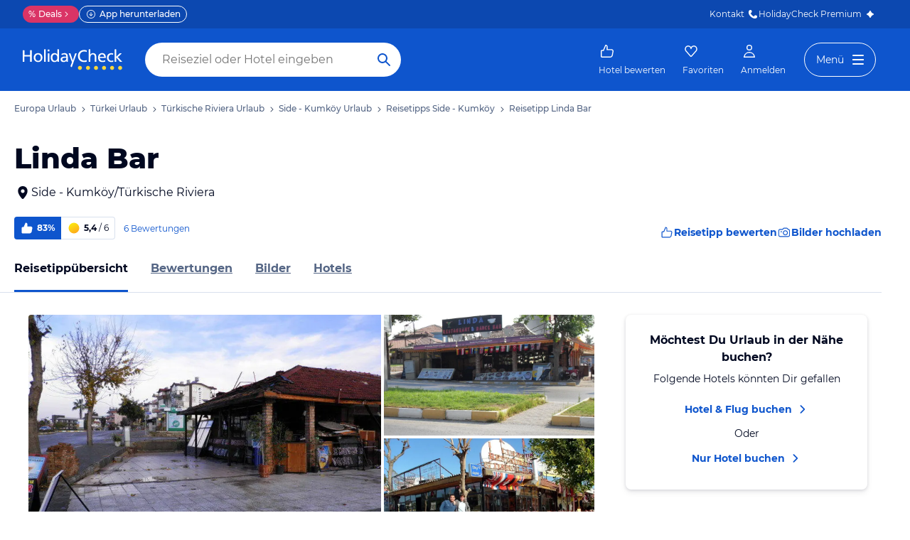

--- FILE ---
content_type: application/javascript
request_url: https://www.holidaycheck.de/public/assets/dist/poi-index.98a9303599aad170ab1b.js
body_size: 10989
content:
"use strict";(self.__LOADABLE_LOADED_CHUNKS__=self.__LOADABLE_LOADED_CHUNKS__||[]).push([[4210],{79985:(e,t,r)=>{r.d(t,{A:()=>o});var n=r(96540),i=["title","titleId"];function l(){return l=Object.assign?Object.assign.bind():function(e){for(var t=1;t<arguments.length;t++){var r=arguments[t];for(var n in r)({}).hasOwnProperty.call(r,n)&&(e[n]=r[n])}return e},l.apply(null,arguments)}const o=function(e){var t=e.title,r=e.titleId,o=function(e,t){if(null==e)return{};var r,n,i=function(e,t){if(null==e)return{};var r={};for(var n in e)if({}.hasOwnProperty.call(e,n)){if(-1!==t.indexOf(n))continue;r[n]=e[n]}return r}(e,t);if(Object.getOwnPropertySymbols){var l=Object.getOwnPropertySymbols(e);for(n=0;n<l.length;n++)r=l[n],-1===t.indexOf(r)&&{}.propertyIsEnumerable.call(e,r)&&(i[r]=e[r])}return i}(e,i);return n.createElement("svg",l({width:24,height:24,viewBox:"0 0 24 24",fill:"currentcolor",xmlns:"http://www.w3.org/2000/svg",focusable:"false","aria-labelledby":r},o),t?n.createElement("title",{id:r},t):null,n.createElement("path",{fillRule:"evenodd",clipRule:"evenodd",d:"M5.29289 8.29289C4.90237 8.68342 4.90237 9.31658 5.29289 9.70711L11.2929 15.7071C11.6834 16.0976 12.3166 16.0976 12.7071 15.7071L18.7071 9.70711C19.0976 9.31658 19.0976 8.68342 18.7071 8.29289C18.3166 7.90237 17.6834 7.90237 17.2929 8.29289L12 13.5858L6.70711 8.29289C6.31658 7.90237 5.68342 7.90237 5.29289 8.29289Z",fill:"currentColor"}))}},49212:(e,t,r)=>{r.d(t,{A:()=>o});var n=r(96540),i=["title","titleId"];function l(){return l=Object.assign?Object.assign.bind():function(e){for(var t=1;t<arguments.length;t++){var r=arguments[t];for(var n in r)({}).hasOwnProperty.call(r,n)&&(e[n]=r[n])}return e},l.apply(null,arguments)}const o=function(e){var t=e.title,r=e.titleId,o=function(e,t){if(null==e)return{};var r,n,i=function(e,t){if(null==e)return{};var r={};for(var n in e)if({}.hasOwnProperty.call(e,n)){if(-1!==t.indexOf(n))continue;r[n]=e[n]}return r}(e,t);if(Object.getOwnPropertySymbols){var l=Object.getOwnPropertySymbols(e);for(n=0;n<l.length;n++)r=l[n],-1===t.indexOf(r)&&{}.propertyIsEnumerable.call(e,r)&&(i[r]=e[r])}return i}(e,i);return n.createElement("svg",l({width:24,height:24,viewBox:"0 0 24 24",fill:"currentcolor",xmlns:"http://www.w3.org/2000/svg",focusable:"false","aria-labelledby":r},o),t?n.createElement("title",{id:r},t):null,n.createElement("path",{d:"M5 6.2a.7.7 0 1 0-1.4 0v10.6a.7.7 0 1 0 1.4 0V6.2ZM18.4 9.5a2 2 0 0 1 2 2v5.3a.7.7 0 1 1-1.4 0v-1.9H7.1a.7.7 0 1 1 0-1.4H19v-1.6a1 1 0 0 0-1-1H7.1a.7.7 0 1 1 0-1.4h11.3Z",fill:"currentColor"}))}},83893:(e,t,r)=>{r.d(t,{A:()=>o});var n=r(96540),i=["title","titleId"];function l(){return l=Object.assign?Object.assign.bind():function(e){for(var t=1;t<arguments.length;t++){var r=arguments[t];for(var n in r)({}).hasOwnProperty.call(r,n)&&(e[n]=r[n])}return e},l.apply(null,arguments)}const o=function(e){var t=e.title,r=e.titleId,o=function(e,t){if(null==e)return{};var r,n,i=function(e,t){if(null==e)return{};var r={};for(var n in e)if({}.hasOwnProperty.call(e,n)){if(-1!==t.indexOf(n))continue;r[n]=e[n]}return r}(e,t);if(Object.getOwnPropertySymbols){var l=Object.getOwnPropertySymbols(e);for(n=0;n<l.length;n++)r=l[n],-1===t.indexOf(r)&&{}.propertyIsEnumerable.call(e,r)&&(i[r]=e[r])}return i}(e,i);return n.createElement("svg",l({xmlns:"http://www.w3.org/2000/svg",width:24,height:24,fill:"currentcolor",viewBox:"0 0 24 24",focusable:"false","aria-labelledby":r},o),t?n.createElement("title",{id:r},t):null,n.createElement("path",{fill:"#8494B2",d:"M20.0996 12c0-4.1974-3.4022-7.5996-7.5996-7.5996S4.9004 7.8026 4.9004 12s3.4022 7.5996 7.5996 7.5996V21c-4.9706 0-9-4.0294-9-9s4.0294-9 9-9 9 4.0294 9 9-4.0294 9-9 9v-1.4004c4.1974 0 7.5996-3.4022 7.5996-7.5996Z"}))}},88862:(e,t,r)=>{r.d(t,{A:()=>o});var n=r(96540),i=["title","titleId"];function l(){return l=Object.assign?Object.assign.bind():function(e){for(var t=1;t<arguments.length;t++){var r=arguments[t];for(var n in r)({}).hasOwnProperty.call(r,n)&&(e[n]=r[n])}return e},l.apply(null,arguments)}const o=function(e){var t=e.title,r=e.titleId,o=function(e,t){if(null==e)return{};var r,n,i=function(e,t){if(null==e)return{};var r={};for(var n in e)if({}.hasOwnProperty.call(e,n)){if(-1!==t.indexOf(n))continue;r[n]=e[n]}return r}(e,t);if(Object.getOwnPropertySymbols){var l=Object.getOwnPropertySymbols(e);for(n=0;n<l.length;n++)r=l[n],-1===t.indexOf(r)&&{}.propertyIsEnumerable.call(e,r)&&(i[r]=e[r])}return i}(e,i);return n.createElement("svg",l({xmlns:"http://www.w3.org/2000/svg",width:24,height:24,fill:"currentcolor",viewBox:"0 0 24 24",focusable:"false","aria-labelledby":r},o),t?n.createElement("title",{id:r},t):null,n.createElement("path",{fill:"url(#brand-sun-half-full-gradient-a)",d:"M12 21c-4.9706 0-9-4.0294-9-9s4.0294-9 9-9v18Z"}),n.createElement("path",{fill:"url(#brand-sun-half-full-gradient-b)",d:"M12 21c-4.9706 0-9-4.0294-9-9s4.0294-9 9-9v18Z"}),n.createElement("path",{fill:"#8494B2",d:"M12 3c4.9706 0 9 4.0294 9 9s-4.0294 9-9 9v-1.4004c4.1974 0 7.5996-3.4022 7.5996-7.5996S16.1974 4.4004 12 4.4004V3Z"}),n.createElement("defs",null,n.createElement("linearGradient",{id:"brand-sun-half-full-gradient-a",x1:8.5892,x2:16.0465,y1:4.3477,y2:19.4358,gradientUnits:"userSpaceOnUse"},n.createElement("stop",{stopColor:"#FCE70F"}),n.createElement("stop",{offset:1,stopColor:"#FEAC1B"})),n.createElement("linearGradient",{id:"brand-sun-half-full-gradient-b",x1:5.5998,x2:14.9861,y1:4.3399,y2:13.8354,gradientUnits:"userSpaceOnUse"},n.createElement("stop",{stopColor:"#FCE70F"}),n.createElement("stop",{offset:1,stopColor:"#FEAC1B"}))))}},37009:(e,t,r)=>{r.d(t,{A:()=>o});var n=r(96540),i=["title","titleId"];function l(){return l=Object.assign?Object.assign.bind():function(e){for(var t=1;t<arguments.length;t++){var r=arguments[t];for(var n in r)({}).hasOwnProperty.call(r,n)&&(e[n]=r[n])}return e},l.apply(null,arguments)}const o=function(e){var t=e.title,r=e.titleId,o=function(e,t){if(null==e)return{};var r,n,i=function(e,t){if(null==e)return{};var r={};for(var n in e)if({}.hasOwnProperty.call(e,n)){if(-1!==t.indexOf(n))continue;r[n]=e[n]}return r}(e,t);if(Object.getOwnPropertySymbols){var l=Object.getOwnPropertySymbols(e);for(n=0;n<l.length;n++)r=l[n],-1===t.indexOf(r)&&{}.propertyIsEnumerable.call(e,r)&&(i[r]=e[r])}return i}(e,i);return n.createElement("svg",l({width:24,height:24,viewBox:"0 0 24 24",fill:"currentcolor",xmlns:"http://www.w3.org/2000/svg",focusable:"false","aria-labelledby":r},o),t?n.createElement("title",{id:r},t):null,n.createElement("path",{d:"M16 4.99705V3.70729C16 3.31666 16.3167 3 16.7073 3C17.0979 3 17.4146 3.31666 17.4146 3.70729V4.99705H16Z",fill:"currentColor"}),n.createElement("path",{d:"M8 14C7.44772 14 7 13.5523 7 13C7 12.4477 7.44772 12 8 12C8.55228 12 9 12.4477 9 13C9 13.5523 8.55228 14 8 14Z",fill:"currentColor"}),n.createElement("path",{d:"M8 18C7.44772 18 7 17.5523 7 17C7 16.4477 7.44772 16 8 16C8.55228 16 9 16.4477 9 17C9 17.5523 8.55228 18 8 18Z",fill:"currentColor"}),n.createElement("path",{d:"M11 17C11 17.5523 11.4477 18 12 18C12.5523 18 13 17.5523 13 17C13 16.4477 12.5523 16 12 16C11.4477 16 11 16.4477 11 17Z",fill:"currentColor"}),n.createElement("path",{d:"M16 18C15.4477 18 15 17.5523 15 17C15 16.4477 15.4477 16 16 16C16.5523 16 17 16.4477 17 17C17 17.5523 16.5523 18 16 18Z",fill:"currentColor"}),n.createElement("path",{d:"M15 13C15 13.5523 15.4477 14 16 14C16.5523 14 17 13.5523 17 13C17 12.4477 16.5523 12 16 12C15.4477 12 15 12.4477 15 13Z",fill:"currentColor"}),n.createElement("path",{d:"M11 13C11 13.5523 11.4477 14 12 14C12.5523 14 13 13.5523 13 13C13 12.4477 12.5523 12 12 12C11.4477 12 11 12.4477 11 13Z",fill:"currentColor"}),n.createElement("path",{fillRule:"evenodd",clipRule:"evenodd",d:"M17.4146 5H19C20.1046 5 21 5.89543 21 7V19C21 20.1046 20.1046 21 19 21H5C3.89543 21 3 20.1046 3 19V7C3 5.89543 3.89543 5 5 5H7V6.70456C7 7.09518 7.31666 7.41185 7.70729 7.41185C8.09792 7.41185 8.41458 7.09518 8.41458 6.70456L8.41455 5H16L16 6.70456C16 7.09518 16.3167 7.41185 16.7073 7.41185C17.0979 7.41185 17.4146 7.09518 17.4146 6.70456V5ZM4.4 19V10H19.6V19C19.6 19.3314 19.3314 19.6 19 19.6H5C4.66863 19.6 4.4 19.3314 4.4 19Z",fill:"currentColor"}),n.createElement("path",{d:"M7 4.99705H8.41458V3.70729C8.41458 3.31666 8.09792 3 7.70729 3C7.31666 3 7 3.31666 7 3.70729V4.99705Z",fill:"currentColor"}))}},91707:(e,t,r)=>{r.d(t,{A:()=>o});var n=r(96540),i=["title","titleId"];function l(){return l=Object.assign?Object.assign.bind():function(e){for(var t=1;t<arguments.length;t++){var r=arguments[t];for(var n in r)({}).hasOwnProperty.call(r,n)&&(e[n]=r[n])}return e},l.apply(null,arguments)}const o=function(e){var t=e.title,r=e.titleId,o=function(e,t){if(null==e)return{};var r,n,i=function(e,t){if(null==e)return{};var r={};for(var n in e)if({}.hasOwnProperty.call(e,n)){if(-1!==t.indexOf(n))continue;r[n]=e[n]}return r}(e,t);if(Object.getOwnPropertySymbols){var l=Object.getOwnPropertySymbols(e);for(n=0;n<l.length;n++)r=l[n],-1===t.indexOf(r)&&{}.propertyIsEnumerable.call(e,r)&&(i[r]=e[r])}return i}(e,i);return n.createElement("svg",l({xmlns:"http://www.w3.org/2000/svg",width:24,height:24,fill:"currentcolor",viewBox:"0 0 24 24",focusable:"false","aria-labelledby":r},o),t?n.createElement("title",{id:r},t):null,n.createElement("circle",{cx:12,cy:12,r:12,fill:"url(#club-gradient)"}),n.createElement("path",{fill:"#fff",d:"M5.14 13c0-4.61 3.43-7.86 8.3-7.86 2.51 0 4.57.94 5.53 2.63l-3.19 2.5a2.87 2.87 0 0 0-2.63-1.55c-2.08 0-3.54 1.65-3.54 4 0 1.54 1.07 2.57 2.7 2.57 1.03 0 2.03-.43 2.93-1.52l2.6 2.5c-1.59 1.94-3.54 2.6-5.96 2.6-4.08 0-6.74-2.38-6.74-5.87Z"}),n.createElement("defs",null,n.createElement("linearGradient",{id:"club-gradient",x1:0,x2:24,y1:12,y2:12,gradientUnits:"userSpaceOnUse"},n.createElement("stop",{stopColor:"#FC8281"}),n.createElement("stop",{offset:.5,stopColor:"#E179D3"}),n.createElement("stop",{offset:1,stopColor:"#5C2A86"}))))}},30773:(e,t,r)=>{r.d(t,{A:()=>o});var n=r(96540),i=["title","titleId"];function l(){return l=Object.assign?Object.assign.bind():function(e){for(var t=1;t<arguments.length;t++){var r=arguments[t];for(var n in r)({}).hasOwnProperty.call(r,n)&&(e[n]=r[n])}return e},l.apply(null,arguments)}const o=function(e){var t=e.title,r=e.titleId,o=function(e,t){if(null==e)return{};var r,n,i=function(e,t){if(null==e)return{};var r={};for(var n in e)if({}.hasOwnProperty.call(e,n)){if(-1!==t.indexOf(n))continue;r[n]=e[n]}return r}(e,t);if(Object.getOwnPropertySymbols){var l=Object.getOwnPropertySymbols(e);for(n=0;n<l.length;n++)r=l[n],-1===t.indexOf(r)&&{}.propertyIsEnumerable.call(e,r)&&(i[r]=e[r])}return i}(e,i);return n.createElement("svg",l({width:24,height:24,viewBox:"0 0 24 24",fill:"currentcolor",xmlns:"http://www.w3.org/2000/svg",focusable:"false","aria-labelledby":r},o),t?n.createElement("title",{id:r},t):null,n.createElement("path",{fillRule:"evenodd",clipRule:"evenodd",d:"M12 13.4a.6.6 0 0 1 .6.6v7a.6.6 0 1 1-1.2 0v-7a.6.6 0 0 1 .6-.6Z",fill:"currentColor"}),n.createElement("path",{fillRule:"evenodd",clipRule:"evenodd",d:"M8.4 21a.6.6 0 0 1 .6-.6h6.652a.6.6 0 0 1 0 1.2H9a.6.6 0 0 1-.6-.6ZM3.4 4a.6.6 0 0 1 .6-.6h2.42a.972.972 0 0 1 .729.331l2.476 2.83a.6.6 0 1 1-.903.79L6.314 4.6H4a.6.6 0 0 1-.6-.6ZM17.99 3.429a3.187 3.187 0 0 1 1.334 6.213.6.6 0 0 1-.344-1.15 1.987 1.987 0 1 0-2.363-2.756.6.6 0 1 1-1.084-.515 3.187 3.187 0 0 1 2.457-1.792Z",fill:"currentColor"}),n.createElement("path",{fillRule:"evenodd",clipRule:"evenodd",d:"M12 14.6a.6.6 0 0 1-.456-.21l-6-7A.6.6 0 0 1 6 6.4h12a.6.6 0 0 1 .456.99l-6 7a.6.6 0 0 1-.456.21Zm0-1.522L16.695 7.6h-9.39L12 13.078Z",fill:"currentColor"}))}},92211:(e,t,r)=>{r.d(t,{A:()=>o});var n=r(96540),i=["title","titleId"];function l(){return l=Object.assign?Object.assign.bind():function(e){for(var t=1;t<arguments.length;t++){var r=arguments[t];for(var n in r)({}).hasOwnProperty.call(r,n)&&(e[n]=r[n])}return e},l.apply(null,arguments)}const o=function(e){var t=e.title,r=e.titleId,o=function(e,t){if(null==e)return{};var r,n,i=function(e,t){if(null==e)return{};var r={};for(var n in e)if({}.hasOwnProperty.call(e,n)){if(-1!==t.indexOf(n))continue;r[n]=e[n]}return r}(e,t);if(Object.getOwnPropertySymbols){var l=Object.getOwnPropertySymbols(e);for(n=0;n<l.length;n++)r=l[n],-1===t.indexOf(r)&&{}.propertyIsEnumerable.call(e,r)&&(i[r]=e[r])}return i}(e,i);return n.createElement("svg",l({width:24,height:24,viewBox:"0 0 24 24",fill:"currentcolor",xmlns:"http://www.w3.org/2000/svg",focusable:"false","aria-labelledby":r},o),t?n.createElement("title",{id:r},t):null,n.createElement("path",{fillRule:"evenodd",clipRule:"evenodd",d:"M6.4 4.7a.7.7 0 1 0-1.4 0v15.084a.7.7 0 1 0 1.4 0v-3.737h11.61a1.7 1.7 0 0 0 1.7-1.7V7.474a1.7 1.7 0 0 0-1.7-1.7H6.4V4.7Zm0 2.474v7.473h11.61a.3.3 0 0 0 .3-.3V7.474a.3.3 0 0 0-.3-.3H6.4Z",fill:"currentColor"}))}},75976:(e,t,r)=>{r.d(t,{A:()=>o});var n=r(96540),i=["title","titleId"];function l(){return l=Object.assign?Object.assign.bind():function(e){for(var t=1;t<arguments.length;t++){var r=arguments[t];for(var n in r)({}).hasOwnProperty.call(r,n)&&(e[n]=r[n])}return e},l.apply(null,arguments)}const o=function(e){var t=e.title,r=e.titleId,o=function(e,t){if(null==e)return{};var r,n,i=function(e,t){if(null==e)return{};var r={};for(var n in e)if({}.hasOwnProperty.call(e,n)){if(-1!==t.indexOf(n))continue;r[n]=e[n]}return r}(e,t);if(Object.getOwnPropertySymbols){var l=Object.getOwnPropertySymbols(e);for(n=0;n<l.length;n++)r=l[n],-1===t.indexOf(r)&&{}.propertyIsEnumerable.call(e,r)&&(i[r]=e[r])}return i}(e,i);return n.createElement("svg",l({width:24,height:24,viewBox:"0 0 24 24",fill:"currentcolor",xmlns:"http://www.w3.org/2000/svg",focusable:"false","aria-labelledby":r},o),t?n.createElement("title",{id:r},t):null,n.createElement("path",{fillRule:"evenodd",clipRule:"evenodd",d:"M6.4 6.4V9.6H9.6V6.4H6.4ZM6 5C5.44772 5 5 5.44772 5 6V10C5 10.5523 5.44772 11 6 11H10C10.5523 11 11 10.5523 11 10V6C11 5.44772 10.5523 5 10 5H6Z",fill:"currentColor"}),n.createElement("path",{fillRule:"evenodd",clipRule:"evenodd",d:"M6.4 14.4V17.6H9.6V14.4H6.4ZM6 13C5.44772 13 5 13.4477 5 14V18C5 18.5523 5.44772 19 6 19H10C10.5523 19 11 18.5523 11 18V14C11 13.4477 10.5523 13 10 13H6Z",fill:"currentColor"}),n.createElement("path",{fillRule:"evenodd",clipRule:"evenodd",d:"M14.4 6.4V9.6H17.6V6.4H14.4ZM14 5C13.4477 5 13 5.44772 13 6V10C13 10.5523 13.4477 11 14 11H18C18.5523 11 19 10.5523 19 10V6C19 5.44772 18.5523 5 18 5H14Z",fill:"currentColor"}),n.createElement("path",{fillRule:"evenodd",clipRule:"evenodd",d:"M14.4 14.4V17.6H17.6V14.4H14.4ZM14 13C13.4477 13 13 13.4477 13 14V18C13 18.5523 13.4477 19 14 19H18C18.5523 19 19 18.5523 19 18V14C19 13.4477 18.5523 13 18 13H14Z",fill:"currentColor"}))}},37112:(e,t,r)=>{r.d(t,{A:()=>o});var n=r(96540),i=["title","titleId"];function l(){return l=Object.assign?Object.assign.bind():function(e){for(var t=1;t<arguments.length;t++){var r=arguments[t];for(var n in r)({}).hasOwnProperty.call(r,n)&&(e[n]=r[n])}return e},l.apply(null,arguments)}const o=function(e){var t=e.title,r=e.titleId,o=function(e,t){if(null==e)return{};var r,n,i=function(e,t){if(null==e)return{};var r={};for(var n in e)if({}.hasOwnProperty.call(e,n)){if(-1!==t.indexOf(n))continue;r[n]=e[n]}return r}(e,t);if(Object.getOwnPropertySymbols){var l=Object.getOwnPropertySymbols(e);for(n=0;n<l.length;n++)r=l[n],-1===t.indexOf(r)&&{}.propertyIsEnumerable.call(e,r)&&(i[r]=e[r])}return i}(e,i);return n.createElement("svg",l({width:24,height:24,viewBox:"0 0 24 24",fill:"currentcolor",xmlns:"http://www.w3.org/2000/svg",focusable:"false","aria-labelledby":r},o),t?n.createElement("title",{id:r},t):null,n.createElement("path",{fillRule:"evenodd",clipRule:"evenodd",d:"M20.7 5.47055L22.5477 9.00319C22.9066 9.897 22.6159 10.9828 21.8374 11.4676C21.5941 11.6191 21.3188 11.7 21.0366 11.7H20.7V21.7H3.3V11.7H2.9632C2.00668 11.7 1.3 10.8199 1.3 9.80045C1.3 9.5257 1.3516 9.25347 1.48172 8.93898L3.3 5.47058V4C3.3 3.06112 4.06112 2.3 5 2.3H19C19.9389 2.3 20.7 3.06112 20.7 4V5.47055ZM19.3 5.3V4C19.3 3.83432 19.1657 3.7 19 3.7H5C4.83431 3.7 4.7 3.83432 4.7 4V5.3H19.3ZM14.0995 6.7H16.1695L17.8867 10.3H14.737L14.0995 6.7ZM17.7206 6.7L19.4378 10.3H21.0366C21.0535 10.3 21.0731 10.2942 21.0973 10.2791C21.2703 10.1714 21.3655 9.81609 21.2781 9.58898L19.7638 6.7H17.7206ZM10.4013 10.3L11.1077 6.7H12.6777L13.3152 10.3H10.4013ZM9.68101 6.7H7.54532L6.07427 10.3H8.97455L9.68101 6.7ZM4.23573 6.7H6.03295L4.56189 10.3H2.9632C2.8558 10.3 2.7 10.106 2.7 9.80045C2.7 9.70275 2.71803 9.60764 2.75129 9.52479L4.23573 6.7ZM4.7 11.7V20.3H12.3V15.7C12.3 14.9268 12.9268 14.3 13.7 14.3H16.3C17.0732 14.3 17.7 14.9268 17.7 15.7V20.3H19.3V11.7H4.7ZM16.3 15.7V20.3H13.7V15.7H16.3ZM7.7 13.3654H9.3C10.018 13.3654 10.6 13.9474 10.6 14.6654V16.2654C10.6 16.9834 10.018 17.5654 9.3 17.5654H7.7C6.98203 17.5654 6.4 16.9834 6.4 16.2654V14.6654C6.4 13.9474 6.98203 13.3654 7.7 13.3654ZM7.6 14.6654C7.6 14.6102 7.64477 14.5654 7.7 14.5654H9.3C9.35523 14.5654 9.4 14.6102 9.4 14.6654V16.2654C9.4 16.3206 9.35523 16.3654 9.3 16.3654H7.7C7.64477 16.3654 7.6 16.3206 7.6 16.2654V14.6654Z",fill:"currentColor"}))}},53167:(e,t,r)=>{r.d(t,{A:()=>o});var n=r(96540),i=["title","titleId"];function l(){return l=Object.assign?Object.assign.bind():function(e){for(var t=1;t<arguments.length;t++){var r=arguments[t];for(var n in r)({}).hasOwnProperty.call(r,n)&&(e[n]=r[n])}return e},l.apply(null,arguments)}const o=function(e){var t=e.title,r=e.titleId,o=function(e,t){if(null==e)return{};var r,n,i=function(e,t){if(null==e)return{};var r={};for(var n in e)if({}.hasOwnProperty.call(e,n)){if(-1!==t.indexOf(n))continue;r[n]=e[n]}return r}(e,t);if(Object.getOwnPropertySymbols){var l=Object.getOwnPropertySymbols(e);for(n=0;n<l.length;n++)r=l[n],-1===t.indexOf(r)&&{}.propertyIsEnumerable.call(e,r)&&(i[r]=e[r])}return i}(e,i);return n.createElement("svg",l({width:24,height:24,viewBox:"0 0 24 24",fill:"currentcolor",xmlns:"http://www.w3.org/2000/svg",focusable:"false","aria-labelledby":r},o),t?n.createElement("title",{id:r},t):null,n.createElement("path",{fillRule:"evenodd",clipRule:"evenodd",d:"M9.21305 2.07405C9.55884 2.24695 9.69899 2.66742 9.5261 3.0132L7.0461 7.9732C6.87321 8.31899 6.45274 8.45914 6.10695 8.28625C5.76117 8.11336 5.62101 7.69289 5.7939 7.3471L8.2739 2.3871C8.4468 2.04132 8.86727 1.90116 9.21305 2.07405ZM2.13214 9.73086C2.2637 9.54832 2.47499 9.44016 2.70001 9.44016H21.3C21.525 9.44016 21.7363 9.54832 21.8679 9.73086C21.9994 9.9134 22.0352 10.1481 21.9641 10.3615L18.2441 21.5215C18.1488 21.8074 17.8813 22.0002 17.58 22.0002H6.42001C6.1187 22.0002 5.85121 21.8074 5.75593 21.5215L2.03593 10.3615C1.96477 10.1481 2.00057 9.9134 2.13214 9.73086ZM3.6712 10.8402L6.92454 20.6002H17.0755L20.3288 10.8402H3.6712ZM15.7261 2.3871C15.5532 2.04132 15.1327 1.90116 14.7869 2.07405C14.4412 2.24695 14.301 2.66742 14.4739 3.0132L16.9539 7.9732C17.1268 8.31899 17.5473 8.45914 17.893 8.28625C18.2388 8.11336 18.379 7.69289 18.2061 7.3471L15.7261 2.3871Z",fill:"currentColor"}))}},60650:(e,t,r)=>{r.d(t,{A:()=>f,H:()=>h});var n=r(17437),i=r(23943),l=r(23786),o=r(3976),a=r(3240),c=r(57041),s=r(18173),d=r(94584),p=r(2445),u={name:"ll4pbj",styles:"cursor:pointer;text-decoration:none"};function f(e){let{children:t,showMoreHref:r,onShowMoreClick:s}=e;return(0,p.FD)("div",{css:(0,n.AH)({alignItems:"flex-start",display:"flex",marginBottom:i.A.space.m,flexDirection:"column",[l.md]:{alignItems:"center",justifyContent:"space-between",flexDirection:"row"}},"",""),children:[(0,p.Y)(o.A,{as:"h2",size:"2xs",slim:!0,css:(0,n.AH)({marginBottom:i.A.space.s,[l.md]:[(0,a.Ay)({slim:!0,size:"xs"}),{marginBottom:0}]},"",""),children:t}),r&&(0,p.Y)(c.A,{as:"a",target:"_top",color:"link",css:u,href:r,onClick:s,size:"m",variant:"button",children:"Alle anzeigen"})]})}function h(e){let{headline:t}=e;return!1===t?null:t?(0,p.Y)(f,{children:t}):(0,p.Y)(d.A,{children:(0,p.Y)(s.A,{css:(0,n.AH)({height:30,marginBottom:i.A.space.m,width:"100%",[l.md]:{width:"70%"}},"","")})})}},20488:(e,t,r)=>{r.d(t,{E:()=>j,A:()=>k});var n=r(64980),i=r(80045),l=r(60650),o=r(96540),a=r(23943),c=r(23786),s=r(12553),d=r(17437),p=r(45187),u=r(54090),f=r(44010),h=r(2445);function g(e){let{items:t,containerRef:r}=e;const n=function(e){let{containerRef:t,scrollOffset:r,totalItems:n,itemsPerPage:i}=e;const[l,a]=(0,o.useState)(0),c=l>0,s=l<n-i,d=(0,o.useCallback)(()=>{c&&a(l-1)},[l]),p=(0,o.useCallback)(()=>{s&&a(l+1)},[l]);return(0,o.useEffect)(()=>{const e=(t.current.firstChild.offsetWidth+r)*l;t.current.scrollTo({left:e,top:0,behavior:"smooth"})},[l,t,r]),{hasPrev:c,hasNext:s,prev:d,next:p}}({containerRef:r,totalItems:t.length,itemsPerPage:3,scrollOffset:a.A.space.m});return(0,h.FD)(h.FK,{children:[(0,h.Y)(f.A,{css:(0,d.AH)({display:"none",[c.md]:{display:"flex",position:"absolute",left:-24,top:78.5},[c.lg]:{top:105}},"",""),onClick:n.prev,variant:"secondary",size:"m",floating:!0,icon:p.A,disabled:!n.hasPrev,"data-testid":"prev-button"}),(0,h.Y)(f.A,{css:(0,d.AH)({display:"none",[c.md]:{display:"flex",position:"absolute",right:-24,top:78.5},[c.lg]:{top:105}},"",""),onClick:n.next,variant:"secondary",size:"m",floating:!0,icon:u.A,disabled:!n.hasNext,"data-testid":"next-button"})]})}var m=r(94584),b=r(9746);const v={display:"flex",gap:a.A.space.s,paddingBottom:"2em",[c.md]:{gap:a.A.space.m}};function y(){return(0,h.Y)(m.A,{children:(0,h.FD)("div",{css:v,children:[(0,h.Y)(s.Wy,{}),(0,h.Y)(s.Wy,{}),(0,h.Y)(s.Wy,{}),(0,h.Y)(s.Wy,{})]})})}var O={name:"bjn8wh",styles:"position:relative"};function w(e){let{hotels:t,hotelsHref:r,locale:n,offerLoading:i,onSliderImpression:l,onHotelClick:a,onHotelImpression:d,hotelCardComponent:p=s.Ay}=e;const u=(0,o.useRef)(),f=(0,b.Br)(l);return t.length?(0,h.FD)("div",{"data-testid":"wave-hotel-slider",ref:f,css:O,children:[(0,h.Y)("div",{ref:u,css:[v,{overflow:"auto",[c.md]:{scrollbarWidth:"none","&::-webkit-scrollbar":{display:"none"}}},"",""],children:t.map((e,t)=>(0,h.Y)(p,{hotel:e,href:(0,b.C$)(e,r),locale:n,offerLoading:i,onClick:a,onImpression:d,position:t+1},t))}),t.length>3&&(0,h.Y)(g,{containerRef:u,items:t})]}):null}const A=["hotels","hotelsHref","locale","headline","showMoreHref","offerLoading","onHotelClick","onHotelImpression","onSliderImpression","onShowMoreClick"];function x(e,t){var r=Object.keys(e);if(Object.getOwnPropertySymbols){var n=Object.getOwnPropertySymbols(e);t&&(n=n.filter(function(t){return Object.getOwnPropertyDescriptor(e,t).enumerable})),r.push.apply(r,n)}return r}function C(e){for(var t=1;t<arguments.length;t++){var r=null!=arguments[t]?arguments[t]:{};t%2?x(Object(r),!0).forEach(function(t){(0,n.A)(e,t,r[t])}):Object.getOwnPropertyDescriptors?Object.defineProperties(e,Object.getOwnPropertyDescriptors(r)):x(Object(r)).forEach(function(t){Object.defineProperty(e,t,Object.getOwnPropertyDescriptor(r,t))})}return e}function j(e){let{headline:t}=e;return(0,h.FD)("div",{"data-testid":"wave-hotel-slider-skeleton",children:[(0,h.Y)(l.H,{headline:t}),(0,h.Y)(y,{})]})}function k(e){let{hotels:t,hotelsHref:r,locale:n,headline:o,showMoreHref:a,offerLoading:c,onHotelClick:s,onHotelImpression:d,onSliderImpression:p,onShowMoreClick:u}=e,f=(0,i.A)(e,A);return t.length?(0,h.FD)("div",C(C({},f),{},{children:[o&&(0,h.Y)(l.A,{showMoreHref:a,onShowMoreClick:u,children:o}),(0,h.Y)(w,{hotels:t,hotelsHref:r,locale:n,offerLoading:c,onHotelClick:s,onHotelImpression:d,onSliderImpression:p})]})):null}},4990:(e,t,r)=>{r.d(t,{D:()=>u,u:()=>h});var n=r(64980),i=r(96540),l=r(85297),o=r(28407),a=r(47996),c=r(28353),s=r(42956);function d(e,t){var r=Object.keys(e);if(Object.getOwnPropertySymbols){var n=Object.getOwnPropertySymbols(e);t&&(n=n.filter(function(t){return Object.getOwnPropertyDescriptor(e,t).enumerable})),r.push.apply(r,n)}return r}function p(e){for(var t=1;t<arguments.length;t++){var r=null!=arguments[t]?arguments[t]:{};t%2?d(Object(r),!0).forEach(function(t){(0,n.A)(e,t,r[t])}):Object.getOwnPropertyDescriptors?Object.defineProperties(e,Object.getOwnPropertyDescriptors(r)):d(Object(r)).forEach(function(t){Object.defineProperty(e,t,Object.getOwnPropertyDescriptor(r,t))})}return e}function u(e,t){var r,n;return p(p({},(0,c.$)(e,"destinationType")),{},{itemLabel:(0,l.IK)({offer:e.offer,shouldShowHotelLabels:!0}),itemPosition:t,obHotel:"".concat(e.id,"_").concat(e.name),ofPrice:(null===(r=e.offer)||void 0===r||null===(r=r.totalPrice)||void 0===r||null===(r=r.original)||void 0===r?void 0:r.amount)||"no offer",offerDetails:(0,l.zO)(e),offerId:(null===(n=e.offer)||void 0===n?void 0:n.offerId)||null},(0,l.u4)(e.offer))}function f(e){return e?e.hotels.length?"ResponseSuccess":"ResponseEmpty":"ResponseError"}function h(e){let{eventCategory:t="WaveHotelSlider",eventLabel:r}=e;const n=(0,a.s)(),l=(0,o.bx)(),c=(0,i.useCallback)(e=>{n.track(p(p({event:"event",eventCategory:t,eventLabel:r},l),e))},[n,t,r,l]),d=(0,i.useCallback)((e,i)=>{n.track(p(p({event:"event",eventCategory:t,eventAction:"HotelInView",eventLabel:r,nonInteraction:1},l),u(e,i)))},[n,t,r,l]),h=(0,i.useCallback)((e,i)=>{n.track(p(p({event:"event",eventCategory:t,eventAction:"HotelClick",eventLabel:r},l),u(e,i))),(0,s.rX)(["wave-hotel-slider-hotel-click","ct__slider_interacted"])},[n,t,r,l]),g=(0,i.useCallback)(()=>{n.track(p({event:"event",eventCategory:t,eventAction:"ShowMoreClick",eventLabel:r},l)),(0,s.rX)(["ct__slider_show_all_clicked","ct__slider_interacted"])},[n,t,r,l]);return{track:c,trackHotelClick:h,trackHotelImpression:d,trackSliderImpression:(0,i.useCallback)(()=>{n.track(p({event:"event",eventCategory:t,eventAction:"InView",eventLabel:r,nonInteraction:1},l)),(0,s.oj)("wave-hotel-slider-impression")},[n,t,r,l]),trackResponse:(0,i.useCallback)(e=>{n.track(p({event:"event",eventCategory:t,eventAction:f(e),eventLabel:r,nonInteraction:1},l))},[n,t,r,l]),trackShowMoreClick:g}}},50632:(e,t,r)=>{r.d(t,{A:()=>s});var n=r(64980),i=r(80045),l=(r(98302),r(10266)),o=r(2445);const a=["size","tourOperator"];function c(e,t){var r=Object.keys(e);if(Object.getOwnPropertySymbols){var n=Object.getOwnPropertySymbols(e);t&&(n=n.filter(function(t){return Object.getOwnPropertyDescriptor(e,t).enumerable})),r.push.apply(r,n)}return r}const s=e=>{let{size:t,tourOperator:r}=e,s=(0,i.A)(e,a);return(0,o.Y)("img",function(e){for(var t=1;t<arguments.length;t++){var r=null!=arguments[t]?arguments[t]:{};t%2?c(Object(r),!0).forEach(function(t){(0,n.A)(e,t,r[t])}):Object.getOwnPropertyDescriptors?Object.defineProperties(e,Object.getOwnPropertyDescriptors(r)):c(Object(r)).forEach(function(t){Object.defineProperty(e,t,Object.getOwnPropertyDescriptor(r,t))})}return e}({src:(0,l.Hq)(r.id,t),alt:r.name},s))}},64020:(e,t,r)=>{r.d(t,{A:()=>p});var n=r(72223),i=r(88862),l=r(83893),o=r(23943),a=r(2445);const c=Array.from(Array(6).keys()).map(e=>e),s={width:o.A.space.l,height:o.A.space.l};var d={name:"zjik7",styles:"display:flex"};function p(e){let{rating:t}=e;return(0,a.Y)(a.FK,{children:(0,a.Y)("div",{css:d,children:c.map(e=>{const r=t-e;return r>.75?(0,a.Y)(n.A,{css:s,"data-testid":"sun-full"},e):r>.25?(0,a.Y)(i.A,{css:s,"data-testid":"sun-half"},e):(0,a.Y)(l.A,{css:s,"data-testid":"sun-empty"},e)})})})}},7613:(e,t,r)=>{r.d(t,{A:()=>f});var n=r(17437),i=r(30143),l=r(23943),o=r(9864),a=r(3134),c=r(57041),s=r(64020),d=r(2445);const p={backgroundColor:l.A.colors.turquoise},u={backgroundColor:l.A.colors.red,transform:"scaleY(-1)"};function f(e){let{rating:t,recommendation:r}=e;return(0,d.FD)("div",{css:(0,n.AH)({display:"flex",alignItems:"center",justifyContent:"center",marginTop:l.A.space.s},"",""),children:[(0,d.Y)(i.A,{css:[o.IV,{marginRight:l.A.space.xs,borderRadius:l.A.radii.small,padding:6,color:l.A.colors.white},r?p:u,"",""]}),(0,d.Y)(s.A,{rating:t}),(0,d.FD)(c.A,{weight:"bold",size:"l",css:(0,n.AH)({marginLeft:l.A.space.xs},"",""),children:[(0,a.A)(t),(0,d.FD)(c.A,{size:"l",weight:"normal",children:[" ","/ 6"]})]})]})}},62754:(e,t,r)=>{r.d(t,{A:()=>m});var n=r(68154),i=r(17437),l=r(92211),o=r(23943),a=r(96540),c=r(29880),s=r(66402),d=r(57041),p=r(10414),u=r(9864),f=r(35036),h=r(2445);const g=e=>{let{user:t,travelDate:r,sourceType:n,title:g}=e;const m=(0,c.tz)(),b=(0,s.A)(n,null==t?void 0:t.firstName),v=r?"".concat(b,", ").concat(m.format.date(r,{month:"long",year:"numeric"})):b,[y,O]=(0,a.useState)();return(0,a.useEffect)(()=>{window&&O("/report?contentUrl=".concat(encodeURIComponent(window.location.href)))},[]),(0,h.Y)("div",{css:p.zo,className:"image-meta",children:(0,h.FD)("div",{children:[g&&(0,h.Y)(d.A,{size:"m",weight:"bold",color:"onDark",css:(0,i.AH)({width:"95%",[f.md]:{width:"60%"}},"",""),children:g}),(0,h.FD)("a",{href:y,target:"_blank",css:(0,i.AH)({display:"flex",alignItems:"center",marginRight:o.A.space.xl,gap:o.A.space["2xs"],marginTop:o.A.space["2xs"],marginBottom:o.A.space["2xs"],color:o.A.colors.white,textDecoration:"underline",fontSize:o.A.fontSizes.xs},"",""),rel:"nofollow",children:[(0,h.Y)(l.A,{css:u.Xt}),(0,h.Y)("div",{children:"Bild melden"})]}),(0,h.Y)(d.A,{as:"div",size:"s",weight:"medium",color:"onDark",children:v})]})})};r(98302);const m=e=>{let{picture:t,index:r,lightbox:i=!1,onClick:l}=e;const o=i?t.lightboxSources:t.sources;return(0,h.FD)("span",{onClick:l,children:[0===r&&(0,h.Y)(n.m,{children:o.map(e=>{let{mediaPreload:t,srcSet:r}=e;return(0,h.Y)("link",{rel:"preload",as:"image",href:r,media:t},t)})}),(0,h.FD)("picture",{children:[o.map((e,t)=>{let{media:r,srcSet:n,lightboxSet:l}=e;return(0,h.Y)("source",{media:r,srcSet:i?l:n},r+t)}),(0,h.Y)("img",{className:"picture",src:i?t.lightboxSrc:t.fallbackSrc,alt:"",decoding:"async"})]}),(0,h.Y)(g,{sourceType:t.sourceType,travelDate:t.travelDate,user:t.user,title:t.title})]})}},10414:(e,t,r)=>{r.d(t,{Jc:()=>l,Mg:()=>c,Yn:()=>o,zo:()=>a});var n=r(23943),i=r(23786);const l={borderRadius:4,overflow:"hidden",width:632,maxWidth:"100%",[i.lg]:{width:792},[i.vO]:{marginBottom:n.A.space.m,display:"none"}},o={display:"flex",flexDirection:"column",alignItems:"center",justifyContent:"center",background:"linear-gradient(0deg, rgba(9, 51, 123, 0.8), rgba(9, 51, 123, 0.8))",backgroundSize:"cover",color:n.A.colors.white,height:"100%",position:"relative",width:"100%"},a={position:"absolute",bottom:0,paddingLeft:n.A.space["2xs"],paddingBottom:n.A.space["2xs"],width:"100%",minHeight:n.A.space["2xl"],background:"linear-gradient(180deg, rgba(0, 8, 32, 0) 0%, rgba(0, 8, 32, 0.5) 100%)",textAlign:"left",transition:"transform 0.2s ease-in",transform:"translateY(70px)",display:"flex",alignItems:"end",justifyContent:"start",[i.vO]:{transform:"none",paddingLeft:n.A.space.l}},c={".picture":{cursor:"pointer"},[i.vO]:{overflowY:"hidden",overflowX:"scroll",width:"100%",height:337,maxWidth:"100%",marginBottom:n.A.space.m,marginTop:n.A.space.s,display:"flex",flexDirection:"row",whiteSpace:"nowrap",scrollbarWidth:"none","&::-webkit-scrollbar":{display:"none"},"& > span":{position:"relative",marginRight:n.A.space["2xs"],width:"80%",height:"100%",display:"flex",minWidth:"80%",overflow:"hidden","img, picture":{width:"100%",height:"100%",objectFit:"cover"}},"& > span:last-child, & > span:last-child a":{width:337,minWidth:337}},[i.Iy]:{height:210,"a:last-child":{width:210,minWidth:210}},[i.md]:{flex:2,borderRadius:4,overflow:"hidden",height:357,maxWidth:"100%",display:"grid",gridTemplateColumns:"repeat(8, 1fr)",gridTemplateRows:"1fr 1fr 72px",gridColumnGap:4,gridRowGap:4,"& > span":{overflow:"hidden",position:"relative","img, picture":{width:"100%",height:"100%",objectFit:"cover"},"&:only-of-type":{gridArea:"1 / 1 / 3 / 9"},"&:first-of-type:nth-last-of-type(2), &:first-of-type:nth-last-of-type(2) ~ span":{"&:first-of-type":{gridArea:"1 / 1 / 3 / 6"},"&:last-child":{gridArea:"1 / 6 / 3 / 9"}},"&:first-of-type:nth-last-of-type(n + 3), &:first-of-type:nth-last-of-type(n + 3) ~ span":{"&:first-of-type":{gridArea:"1 / 1 / 3 / 6","&:hover .image-meta":{transform:"translateY(0px)"}},"&:nth-of-type(2)":{gridArea:"1 / 6 / 2 / 9","&:hover .image-meta":{transform:"translateY(0px)"}},"&:nth-of-type(3)":{gridArea:"2 / 6 / 3 / 9","&:hover .image-meta":{transform:"translateY(0px)"}}}}},[i.lg]:{height:447,gridTemplateRows:"1fr 1fr 90px"}}},74296:(e,t,r)=>{r.d(t,{A:()=>n});const n={ENTER:13,LEFT_ARROW:37,RIGHT_ARROW:39,DOWN_ARRROW:40,ESCAPE:27}},66402:(e,t,r)=>{function n(e,t){switch(e){case"OFFICIAL":return"vom Hotelier";case"DEFAULT":return"Anbieter-/Urlauberbild";case"UGC":case"PROVIDER":return"von ".concat(t);default:return""}}r.d(t,{A:()=>n})},41641:(e,t,r)=>{var n=r(649),i=r(17437),l=r(23943),o=r(87234),a=r(23786),c=(r(98302),r(29174)),s=r(109),d=r(29880),p=r(96540),u=r(67162),f=r(10414),h=r(2445);const g=()=>(0,h.Y)("div",{css:f.Jc,children:(0,h.Y)("img",{src:"public/assets/img/hotel-index-no-picture-placeholder.svg",alt:""})});var m=r(62754),b=r(75976),v=r(68683),y=r(9864);const O=e=>{let{pictureCount:t,background:r}=e;const n=(0,d.tz)();return(0,h.FD)("span",{style:{backgroundImage:"linear-gradient(0deg, rgba(9, 51, 123, 0.8), rgba(9, 51, 123, 0.8)), url(".concat(r,")")},css:[f.Yn,"background-size:cover;",""],children:[(0,h.Y)(b.A,{css:[y.Pc,{[a.Iy]:{width:56,height:56}},"",""],fill:l.A.colors.white}),(0,h.Y)("strong",{css:[v.yv,{[a.md]:v.cf},"",""],children:"Alle Bilder"}),(0,h.FD)("span",{css:v.Tu,children:["(",n.format.number(t),")"]})]})};var w={name:"13budfd",styles:"width:100%;height:100%;display:block"};const A=e=>{let{lastPictureUrl:t,poiName:r,pictureCount:n,poiLinks:i}=e;return(0,h.Y)("a",{href:i.picture,"aria-label":"Alle Bilder von ".concat(r),css:w,target:"_blank",children:(0,h.Y)(O,{pictureCount:n,background:t})})};var x=r(51802),C=r(47996),j={name:"w1atjl",styles:"width:100%;height:100%"};const k=e=>{let{pictures:t,poiId:r,poiName:n,pictureCount:i,onClose:l,startIndex:o,poiLinks:a,lastPictureUrl:c}=e;const s=t.map((e,t)=>(0,h.Y)(m.A,{picture:e,poiId:r,poiName:n,lightbox:!0},t)),d=(0,C.s)();return s.push((0,h.Y)(A,{css:j,poiName:n,pictureCount:i,poiLinks:a,lastPictureUrl:c},"more-photos")),(0,h.Y)(x.A,{slides:s,headline:n,onClose:l,startIndex:o,onSlideView:(e,t)=>{var r;d.track({event:"event",eventCategory:"lightbox-gallery-view",eventAction:"poi",eventLabel:e+1,pictureId:null===(r=t.props)||void 0===r||null===(r=r.picture)||void 0===r?void 0:r.id})}})},H=e=>{let{children:t}=e;const r=[f.Mg,t.length<=3&&{[a.md]:{gridTemplateRows:"1fr 1fr"}}];return(0,h.Y)("div",{className:"gallery-container",css:r,children:t})};var P=r(76539);const D=function(e){let{poiMediaData:t,poiData:r,poiLinks:n}=e;const{pictures:o,pictureCount:c,lastPictureUrl:s}=t,[d,f]=(0,p.useState)(0),b=(0,u.A)(!1),v=(0,P.O)(),y=e=>{v("gallery","click",e)};return 0===c?(0,h.Y)(g,{}):(0,h.FD)("div",{css:(0,i.AH)({position:"relative",display:"flex",width:"100%",[a.md]:{padding:"0 ".concat(l.A.space.l,"px")}},"",""),children:[b.isVisible&&(0,h.Y)(k,{pictures:o,poiId:r.id,poiName:r.name,pictureCount:c,onClose:b.hide,startIndex:d,poiLinks:n,lastPictureUrl:s}),(0,h.FD)(H,{children:[o.map((e,t)=>(0,h.Y)(m.A,{picture:e,poiId:r.id,poiName:r.name,index:t,onClick:()=>{f(t),b.show(),y("picture")}},e.id)),(0,h.Y)("span",{onClick:()=>y("more photos"),children:(0,h.Y)(A,{lastPictureUrl:s,poiId:r.id,poiName:r.name,pictureCount:c,poiLinks:n})},"more-photos")]})]})};var Y=r(54090),E=r(3976),S=r(3240),I=r(70361),L=r(54867),R=r(2256);const z=function(e){let{poiData:t,poiLinks:r}=e;const n=t.description?t.description.text:"Für den Reisetipp ".concat(t.name," existiert leider noch keine allgemeine Beschreibung. Dein wertvolles Reisewissen ist jetzt gefragt. Hilf mit, objektive Informationen wie in Reiseführern anderen Urlaubern zur Verfügung zu stellen.");return(0,h.FD)("div",{css:(0,i.AH)({padding:"0 ".concat(l.A.space.l,"px"),marginTop:l.A.space["6xl"],marginBottom:l.A.space["6xl"]},"",""),children:[(0,h.Y)(E.A,{size:"2xs",as:"h1",slim:!0,css:(0,i.AH)({[a.md]:[S.Qb,{weightBold:v.W5}]},"",""),children:"Infos ".concat(t.name)}),(0,h.Y)(I.A,{size:"s",css:(0,i.AH)({maxWidth:720,marginTop:l.A.space.xl,display:"flex",whiteSpace:"pre-line",[a.md]:[L.FI]},"",""),children:n}),(0,h.Y)("a",{href:r.editDescription,target:"_blank",rel:"nofollow",children:(0,h.Y)(R.A,{variant:"secondary",size:"s",iconRight:Y.A,css:(0,i.AH)({cursor:"pointer",marginTop:l.A.space["2xl"]},"",""),children:"Beschreibung bearbeiten"})})]})};var M=r(63087),F=r(5528),V=r(57041),B=r(36815),Z=r(7613),T={name:"12zklrs",styles:"flex-direction:row;display:flex;align-items:center"};const N=function(e){let{poiReview:t}=e;const r=(0,F.Ay)(t.travelDate);return(0,h.FD)("div",{css:(0,i.AH)({display:"flex",flexDirection:"column",justifyContent:"center",alignItems:"center",border:"1px solid #e0e0e0",padding:l.A.space.l,paddingTop:0},"",""),children:[(0,h.Y)("div",{css:(0,i.AH)({marginTop:-34},"",""),children:(0,h.Y)("img",{css:(0,i.AH)({width:l.A.space["6xl"],height:l.A.space["6xl"],borderRadius:l.A.radii.full},"",""),src:t.avatarLink,alt:"",loading:"lazy"})}),(0,h.FD)("div",{css:(0,i.AH)({marginTop:l.A.space.m,marginBottom:l.A.space["2xs"],display:"flex",gap:l.A.space["2xs"]},"",""),children:[(0,h.Y)(V.A,{as:"span",size:"l",weight:"bold",children:t.user.firstName}),(0,h.Y)(V.A,{as:"span",size:"l",children:B.Bg[t.user.ageGroup]})]}),(0,h.Y)("div",{css:[v.Tu,"",""],children:r}),(0,h.Y)(V.A,{as:"h4",size:"l",weight:"bold",css:(0,i.AH)({textAlign:"center",marginTop:l.A.space.s},"",""),children:t.title}),(0,h.Y)("div",{css:T,children:(0,h.Y)(Z.A,{rating:t.ratings.GENERAL.GENERAL,recommendation:t.recommendation})}),(0,h.Y)(I.A,{css:(0,i.AH)({whiteSpace:"pre-line",marginTop:l.A.space.l,marginBottom:l.A.space.s,[a.md]:{maxWidth:792,width:"100%"}},"",""),children:t.texts.GENERAL})]})},_=function(e){let{poiReviews:t,poiReviewCount:r,poiLinks:n}=e;const o=(0,d.tz)(),c=(0,P.O)();return 0===t.length?null:(0,h.FD)("div",{css:(0,i.AH)({display:"flex",flexDirection:"column",padding:"0 ".concat(l.A.space.l,"px")},"",""),children:[(0,h.FD)(M.A,{as:"h2",children:[(0,h.Y)("span",{children:"Neueste Bewertungen"}),(0,h.Y)("span",{css:(0,i.AH)({textWrap:"nowrap",[a.vO]:[v.hU]},"",""),children:" (".concat(o.format.number(r)," Bewertungen)")})]}),(0,h.Y)("div",{css:(0,i.AH)({display:"flex",marginTop:l.A.space["6xl"],flexDirection:"column",gap:l.A.space["6xl"]},"",""),children:t.map(e=>(0,h.Y)("div",{children:(0,h.Y)(N,{poiReview:e})},e.id))}),(0,h.Y)("a",{href:n.reviews,css:(0,i.AH)({maxWidth:"fit-content",margin:"".concat(l.A.space["2xl"],"px auto ").concat(l.A.space["6xl"],"px"),cursor:"pointer"},"",""),onClick:()=>{c("review-list","click","all-reviews")},children:(0,h.Y)(R.A,{variant:"secondary",children:"Alle Bewertungen (".concat(r,")")})})]})};var W={name:"zigog8",styles:"display:flex;flex-direction:column;align-items:center"},U={name:"1ktkj5x",styles:"align-items:center;display:flex;text-decoration:none"},G={name:"1ktkj5x",styles:"align-items:center;display:flex;text-decoration:none"};const K=function(e){let{poiLinks:t}=e;const r=(0,P.O)();return(0,h.FD)("div",{css:(0,i.AH)({display:"flex",flexDirection:"column",height:"fit-content",padding:l.A.space.l,marginLeft:l.A.space.l,marginRight:l.A.space.l,boxShadow:l.A.shadows.raised,borderRadius:l.A.radii.medium,textAlign:"center",alignItems:"center",[a.md]:{padding:l.A.space.xl,marginTop:0,marginBottom:0,marginLeft:l.A.space["2xs"],marginRight:0,maxWidth:340,width:"100%"},[a.lg]:{marginLeft:l.A.space.xl}},"",""),children:[(0,h.Y)(V.A,{size:"m",weight:"bold",css:(0,i.AH)({marginBottom:l.A.space.xs,[a.md]:[v.Fg]},"",""),children:"Möchtest Du Urlaub in der Nähe buchen?"}),(0,h.Y)(V.A,{size:"m",css:(0,i.AH)({marginBottom:l.A.space.xs,[a.md]:{marginBottom:l.A.space.s}},"",""),children:"Folgende Hotels könnten Dir gefallen"}),(0,h.FD)("div",{css:W,children:[(0,h.Y)("a",{href:t.bookingPackage,target:"_blank",css:U,onClick:()=>r("cta-offer-package","click"),children:(0,h.Y)(R.A,{size:"s",iconRight:Y.A,variant:"link",css:(0,i.AH)({weight:l.A.fontWeights.bold},"",""),children:"Hotel & Flug buchen"})}),(0,h.Y)(V.A,{size:"m",css:(0,i.AH)({marginBottom:l.A.space["2xs"],marginTop:l.A.space["2xs"]},"",""),children:"Oder"}),(0,h.Y)("a",{href:t.bookingHotelOnly,target:"_blank",css:G,onClick:()=>r("cta-offer-hotel-only","click"),children:(0,h.Y)(R.A,{size:"s",iconRight:Y.A,variant:"link",css:(0,i.AH)({weight:l.A.fontWeights.bold},"",""),children:"Nur Hotel buchen"})})]})]})};var J=r(64980);function X(e,t){var r=Object.keys(e);if(Object.getOwnPropertySymbols){var n=Object.getOwnPropertySymbols(e);t&&(n=n.filter(function(t){return Object.getOwnPropertyDescriptor(e,t).enumerable})),r.push.apply(r,n)}return r}const $=function(e){return(0,h.Y)("div",function(e){for(var t=1;t<arguments.length;t++){var r=null!=arguments[t]?arguments[t]:{};t%2?X(Object(r),!0).forEach(function(t){(0,J.A)(e,t,r[t])}):Object.getOwnPropertyDescriptors?Object.defineProperties(e,Object.getOwnPropertyDescriptors(r)):X(Object(r)).forEach(function(t){Object.defineProperty(e,t,Object.getOwnPropertyDescriptor(r,t))})}return e}({css:(0,i.AH)({border:"1px solid ".concat(l.A.colors.gray90),borderRadius:l.A.radii.small,display:"flex",flexDirection:"column",flexGrow:0,flexShrink:0,minWidth:0,padding:l.A.space.xl,[a.Iy]:{marginRight:l.A.space.s,width:324},[a.$u]:{marginRight:l.A.space.m,padding:l.A.space.m,width:260}},"","")},e))};var q=r(14747),Q=r(37112),ee=r(30773),te=r(53167),re=r(82696);const ne={activities:q.A,foodAndDrink:Q.A,nightlife:ee.A,shopping:te.A,sights:re.A},ie=function(e){let{categoryName:t,categoryLabel:r}=e;const n=ne[t];return(0,h.FD)(V.A,{as:"h3",size:"l",weight:"bold",css:(0,i.AH)({alignItems:"center",display:"flex",marginBottom:l.A.space.xl},"",""),children:[n&&(0,h.Y)(n,{css:[y.Pc,{marginRight:l.A.space.xs},"",""]}),r]})};var le=r(75188);function oe(e,t){var r=Object.keys(e);if(Object.getOwnPropertySymbols){var n=Object.getOwnPropertySymbols(e);t&&(n=n.filter(function(t){return Object.getOwnPropertyDescriptor(e,t).enumerable})),r.push.apply(r,n)}return r}const ae=e=>(0,h.Y)(V.A,function(e){for(var t=1;t<arguments.length;t++){var r=null!=arguments[t]?arguments[t]:{};t%2?oe(Object(r),!0).forEach(function(t){(0,J.A)(e,t,r[t])}):Object.getOwnPropertyDescriptors?Object.defineProperties(e,Object.getOwnPropertyDescriptors(r)):oe(Object(r)).forEach(function(t){Object.defineProperty(e,t,Object.getOwnPropertyDescriptor(r,t))})}return e}({css:(0,i.AH)({flexShrink:0,marginLeft:l.A.space["2xs"]},"",""),color:"primary",size:"s"},e)),ce=function(e){let{poiCategory:t,items:r,showDestination:n,location:o,poiLinks:a}=e;const c=(0,d.tz)(),s=(0,P.O)();return(0,h.FD)($,{children:[(0,h.Y)(ie,{categoryName:t.name,categoryLabel:t.label}),(0,h.Y)("ul",{css:(0,i.AH)({flexGrow:1,listStyle:"none",margin:0,overflow:"hidden",padding:0,gap:l.A.space.xs},"",""),children:r.map((e,t)=>(0,h.FD)("li",{css:(0,i.AH)({display:"flex",justifyContent:"space-between",marginBottom:l.A.space.m,alignItems:"center"},"",""),children:[(0,h.Y)(le.A,{href:e.link,size:"m",css:["text-decoration:none;",v.g9,"",""],onClick:()=>s("POICategory","click"),children:e.name}),(0,h.FD)(ae,{children:[c.format.number(e.distance/1e3,{maximumFractionDigits:1,minimumFractionDigits:1})," ","km"]})]},t))}),n&&(0,h.Y)(le.A,{href:"".concat(a.parent,"/-/c/").concat(t.link),size:"m",css:[{marginTop:l.A.space.xs,textDecoration:"none"},v.g9,"",""],children:"".concat(t.moreLabel," in ").concat(o.name)})]})};var se={name:"nkp7pv",styles:"align-items:center;display:flex;flex-direction:column;flex-grow:1;justify-content:center;text-decoration:none"};const de=function(e){let{location:t,poiLinks:r}=e;return(0,h.Y)($,{children:(0,h.FD)("a",{href:r.parent,css:se,children:[(0,h.Y)("img",{height:154,width:154,src:"public/assets/img/poi.png",loading:"lazy"}),(0,h.Y)(V.A,{size:"l",weight:"bold",children:"Alle Reisetipps in ".concat(t.name)}),(0,h.Y)(R.A,{as:"span",variant:"link",size:"s",iconRight:Y.A,children:"Jetzt ansehen"})]})})};var pe=r(26609);const ue={display:"grid",gap:24,gridTemplate:"auto / 1fr 1fr 1fr",padding:"0 ".concat(l.A.space.l,"px ").concat(l.A.space.xl,"px")},fe={display:"flex",overflow:"auto",paddingBottom:l.A.space.xl,paddingLeft:l.A.space.l};function he(e){let{nearbyPois:t,location:r,poiLinks:n}=e;return t?(0,h.FD)("div",{css:(0,i.AH)({marginBottom:l.A.space["6xl"],[a.sm]:{marginTop:l.A.space.m},[a.md]:{marginBottom:l.A.space["7xl"]}},"",""),children:[(0,h.Y)(M.A,{as:"h2",css:(0,i.AH)({padding:"0 ".concat(l.A.space.l,"px")},"",""),children:"Interessantes in der Nähe"}),(0,h.FD)("div",{css:(0,i.AH)({[a.vO]:fe,[a.md]:ue},"",""),children:[pe.A.map(e=>{const i=t[e.name];return null!=i&&i.length?(0,h.Y)(ce,{showDestination:5===i.length,items:i,poiCategory:e,location:r,poiLinks:n},e.name):null}),t&&(0,h.Y)(de,{location:r,poiLinks:n},"all-pois")]})]}):null}he.defaultProps={pois:{sights:[],activities:[],foodAndDrink:[],nightlife:[],shopping:[]}};const ge=he;var me=r(22356),be=r(69276),ve=r(84423);function ye(e,t){var r=Object.keys(e);if(Object.getOwnPropertySymbols){var n=Object.getOwnPropertySymbols(e);t&&(n=n.filter(function(t){return Object.getOwnPropertyDescriptor(e,t).enumerable})),r.push.apply(r,n)}return r}function Oe(e){for(var t=1;t<arguments.length;t++){var r=null!=arguments[t]?arguments[t]:{};t%2?ye(Object(r),!0).forEach(function(t){(0,J.A)(e,t,r[t])}):Object.getOwnPropertyDescriptors?Object.defineProperties(e,Object.getOwnPropertyDescriptors(r)):ye(Object(r)).forEach(function(t){Object.defineProperty(e,t,Object.getOwnPropertyDescriptor(r,t))})}return e}var we=r(28407),Ae=r(78894),xe=r(47265),Ce=r(20488),je=r(4990);const ke="HotelsNearbyPoiSlider",He=(0,xe.G)(function(e){let{poiData:t,nearbyHotels:r,config:n}=e;const o=(0,je.u)({eventLabel:ke});return r?(0,h.Y)("div",{css:(0,i.AH)({marginTop:l.A.space["3xl"],padding:"0 ".concat(l.A.space.l,"px"),[a.md]:{marginTop:l.A.space["6xl"]}},"",""),children:(0,h.Y)(Ce.A,{headline:"Hotel nähe ".concat(t.name),hotels:r.items,locale:n.locale,onHotelClick:o.trackHotelClick,onHotelImpression:o.trackHotelImpression,onSliderImpression:o.trackSliderImpression})}):null},ke);var Pe=r(8727),De=r(42161),Ye=r(12555);(0,n.e)(function(e){let{poiData:t,poiReviews:r,nearbyPois:n,poiMediaData:p,config:u,poiLinks:f,metaData:g,locationName:m,trackingData:b,nearbyHotels:v}=e;return(0,De.A)(()=>function(e,t){return Oe(Oe({},e),{},{gav4:{pageId:(0,be.b)(),page:(0,ve.IU)({pageName:"poi/indexmodular",tld:t.tld})}})}(b,u)),(0,h.FD)(h.FK,{children:[(0,h.Y)(Ye.A,{meta:g}),(0,h.Y)(o.N,{children:(0,h.Y)(d.Dk,{locale:u.locale,children:(0,h.Y)(c.Z,{children:(0,h.Y)(we.Ay,{value:b,children:(0,h.FD)("main",{children:[(0,h.Y)(s.Y,{}),(0,h.FD)("div",{css:Pe.E,children:[(0,h.Y)(Ae.A,{poiData:t,poiLinks:f,locationName:m,config:u}),(0,h.Y)(me.A,{poiLinks:f,activeTab:"index"}),(0,h.FD)("div",{css:(0,i.AH)({display:"flex",flexDirection:"column",[a.md]:{flexDirection:"row",padding:"0 ".concat(l.A.space.l,"px")}},"",""),children:[(0,h.Y)(D,{poiData:t,poiMediaData:p,poiLinks:f}),(0,h.Y)(K,{poiLinks:f})]}),(0,h.Y)(He,{config:u,nearbyHotels:v,poiData:t}),(0,h.Y)(z,{poiData:t,poiLinks:f}),(0,h.Y)(_,{poiReviews:r,poiReviewCount:t.reviewCalculations.overall.countUnarchived,poiLinks:f}),(0,h.Y)(ge,{nearbyPois:n,location:t.parents[0],poiLinks:f})]}),(0,h.Y)(s.w,{})]})})})})})]})})},26609:(e,t,r)=>{r.d(t,{A:()=>n});const n=[{id:"d3c76d8b-bca8-37c0-a75c-7d52093db254",label:"Sehenswürdigkeiten",link:"sights",messages:"Sehenswürdigkeiten",moreLabel:"Sehenswürdigkeiten",name:"sights"},{id:"b9c52ac2-587c-3bcb-9551-dadd6a54287e",label:"Sport & Freizeit",link:"activities",messages:"Sport & Freizeit",moreLabel:"Sport- und Freizeitangebote",name:"activities"},{id:"b2d57ee1-8d90-37c4-8fe0-ff1b8fa00a2a",label:"Restaurants",link:"food-and-drink",messages:"Essen & Trinken",moreLabel:"Restaurants",name:"foodAndDrink"},{id:"3bb2d8ca-0946-3e8f-b9ca-d6b1b4db32b7",label:"Nachtleben",link:"nightlife",messages:"Nightlife",moreLabel:"Nachtleben-Angebote",name:"nightlife"},{id:"747dbfb2-950f-3a03-b10a-0af398f43148",label:"Shopping",link:"shopping",messages:"Shopping",moreLabel:"Shoppingmöglichkeiten",name:"shopping"}]},70361:(e,t,r)=>{r.d(t,{A:()=>p});var n=r(64980),i=r(80045),l=r(96540),o=r(54867),a=r(2445);const c=["size"];function s(e,t){var r=Object.keys(e);if(Object.getOwnPropertySymbols){var n=Object.getOwnPropertySymbols(e);t&&(n=n.filter(function(t){return Object.getOwnPropertyDescriptor(e,t).enumerable})),r.push.apply(r,n)}return r}const d=e=>{let{size:t}=e,r=(0,i.A)(e,c);const d=(0,l.useMemo)(()=>(0,o.Ay)({size:t}),[t]);return(0,a.Y)("p",function(e){for(var t=1;t<arguments.length;t++){var r=null!=arguments[t]?arguments[t]:{};t%2?s(Object(r),!0).forEach(function(t){(0,n.A)(e,t,r[t])}):Object.getOwnPropertyDescriptors?Object.defineProperties(e,Object.getOwnPropertyDescriptors(r)):s(Object(r)).forEach(function(t){Object.defineProperty(e,t,Object.getOwnPropertyDescriptor(r,t))})}return e}({css:d},r))};d.defaultProps={size:"m"};const p=d},44010:(e,t,r)=>{r.d(t,{A:()=>m});var n=r(64980),i=r(80045),l=r(96540),o=r(57584),a=r(23943),c=r(9864);const s={xs:{height:a.A.space["2xl"],width:a.A.space["2xl"],"& i":{fontSize:20}},s:{height:a.A.space["3xl"],width:a.A.space["3xl"],"& i":{fontSize:23}},m:{height:a.A.space["4xl"],width:a.A.space["4xl"],"& i":{fontSize:26}},l:{height:a.A.space["5xl"],width:a.A.space["5xl"],"& i":{fontSize:26}}},d={s:c.PJ,m:c.Pc,l:c.Pc};var p=r(2445);const u=["as","floating","icon","size","variant"];function f(e,t){var r=Object.keys(e);if(Object.getOwnPropertySymbols){var n=Object.getOwnPropertySymbols(e);t&&(n=n.filter(function(t){return Object.getOwnPropertyDescriptor(e,t).enumerable})),r.push.apply(r,n)}return r}function h(e){for(var t=1;t<arguments.length;t++){var r=null!=arguments[t]?arguments[t]:{};t%2?f(Object(r),!0).forEach(function(t){(0,n.A)(e,t,r[t])}):Object.getOwnPropertyDescriptors?Object.defineProperties(e,Object.getOwnPropertyDescriptors(r)):f(Object(r)).forEach(function(t){Object.defineProperty(e,t,Object.getOwnPropertyDescriptor(r,t))})}return e}const g=e=>{let{as:t,floating:r,icon:n,size:a,variant:c}=e,f=(0,i.A)(e,u);const g=(0,l.useMemo)(()=>function(e){let{size:t,variant:r,floating:n}=e;const i=d[t],l=s[t],a=o.HI[r];return[o.BI,{padding:0},a,l,n&&o.IJ,{"& svg":i}]}({floating:r,size:a,variant:c}),[r,a,c]);return(0,p.Y)(t,h(h({css:g},f),{},{children:(0,p.Y)(n,{})}))};g.defaultProps={as:"button",floating:!1,size:"m",variant:"primary"};const m=g},63087:(e,t,r)=>{r.d(t,{A:()=>p});var n=r(64980),i=r(17437),l=r(23943),o=r(3976),a=r(3240),c=r(23786),s=r(2445);function d(e,t){var r=Object.keys(e);if(Object.getOwnPropertySymbols){var n=Object.getOwnPropertySymbols(e);t&&(n=n.filter(function(t){return Object.getOwnPropertyDescriptor(e,t).enumerable})),r.push.apply(r,n)}return r}const p=e=>(0,s.Y)(o.A,function(e){for(var t=1;t<arguments.length;t++){var r=null!=arguments[t]?arguments[t]:{};t%2?d(Object(r),!0).forEach(function(t){(0,n.A)(e,t,r[t])}):Object.getOwnPropertyDescriptors?Object.defineProperties(e,Object.getOwnPropertyDescriptors(r)):d(Object(r)).forEach(function(t){Object.defineProperty(e,t,Object.getOwnPropertyDescriptor(r,t))})}return e}({size:"2xs",slim:!0,css:(0,i.AH)({marginBottom:l.A.space.xl,[c.md]:a.Qb},"","")},e))},67162:(e,t,r)=>{r.d(t,{A:()=>i});var n=r(96540);function i(){let e=arguments.length>0&&void 0!==arguments[0]&&arguments[0];const[t,r]=(0,n.useState)(e);return{isVisible:t,hide:(0,n.useCallback)(()=>r(!1),[]),show:(0,n.useCallback)(()=>r(!0),[]),toggle:(0,n.useCallback)(()=>r(e=>!e),[])}}}},e=>{e.O(0,[8154,7096,8877,618,7225,6197,1144,9495,4523,6774,6982,5387,9876,8302,5673,6501,1974,7157,6519,6312,4773,3719,6999,5445,7360,3247,1802],()=>e(e.s=41641)),e.O()}]);

--- FILE ---
content_type: application/javascript
request_url: https://www.holidaycheck.de/public/assets/dist/1802.4fd37101c5fc5814c89e.js
body_size: 1543
content:
"use strict";(self.__LOADABLE_LOADED_CHUNKS__=self.__LOADABLE_LOADED_CHUNKS__||[]).push([[1802],{51802:(t,e,i)=>{i.d(e,{A:()=>b});var n=i(17437),a=i(45187),o=i(54090),r=i(96540),s=i(7400),l=i(23943),c=i(88737),d=i(55078),p=i(73904),u=i(74296),g=i(43204),h=i(60332),m=i(48644),A=i(2445);const x=t=>(0,h.xl)(null==t?void 0:t.navigator.userAgent);var f={name:"uybkxu",styles:"text-align:center;position:relative;display:inline-flex;justify-content:center;align-items:center;width:100%;height:100%"};function b(t,e){let{slides:i,onClose:h,startIndex:b,headline:w,onSlideView:y}=t;const{currentIndex:v,shouldLoadSlide:k,loadSlide:L,loadNextSlide:C,loadPrevSlide:S}=(0,p.A)(i.length,b),[Y,_]=(0,r.useState)(!1),{arrowButtonStyle:E,arrowIconStyle:I}=(0,r.useMemo)(()=>(0,g.d7)(Y),[Y]);function D(t){_(t)}(0,r.useEffect)(()=>{y&&y(v,i[v])},[v]),(0,r.useEffect)(()=>{function t(t){switch(t.keyCode){case u.A.RIGHT_ARROW:C();break;case u.A.LEFT_ARROW:S();break;case u.A.ESCAPE:h();break;default:return}}return window.addEventListener("keydown",t),()=>window.removeEventListener("keydown",t)},[v]);const F=i.map((t,e)=>(0,A.Y)("div",{css:f,children:k(e)&&t},e));return(0,A.Y)(c.Ay,{onClose:h,fullWidth:!0,children:(0,A.FD)(c.cw,{fullHeight:!0,children:[(0,A.Y)(d.A,{onClose:h,children:w}),(0,A.FD)("div",{className:"sliderLightbox",onClick:function(t){(0,m.A)("sliderLightbox",["right-arrow","left-arrow","gallery-reviewLink"],t.target)||D(!Y)},onMouseOver:function(){x(e.window)&&D(!1)},onMouseOut:function(){x(e.window)&&D(!0)},css:(0,n.AH)({position:"relative",display:"flex",alignItems:"center",textAlign:"center",height:"100%",background:"linear-gradient(360deg, #000820 0%, #000820 25%, #171D30 50%, #1B2132 75%, #272D41 100%)",".picture":{maxHeight:"calc(100vh - ".concat(l.A.space["6xl"],"px)"),maxWidth:"100%"},".image-meta":{transform:"translateY(0px)",right:0,left:0},"> div":{width:"100%",height:"100%"},".react-swipeable-view-container":{height:"100%"}},"",""),children:[(0,A.Y)("button",{className:"left-arrow","data-testid":"left-arrow",css:[E,"left:0;",""],disabled:0===v,onClick:S,children:(0,A.Y)(a.A,{css:I})}),(0,A.Y)("button",{className:"right-arrow","data-testid":"right-arrow",css:[E,"right:0;",""],disabled:v===F.length-1,onClick:C,children:(0,A.Y)(o.A,{css:I})}),(0,A.Y)(s.A,{index:v,onChangeIndex:L,children:F})]})]})})}},43204:(t,e,i)=>{i.d(e,{Is:()=>u,d7:()=>c,pp:()=>d});var n=i(23943),a=i(23786);const o="opacity 0.35s ease-in-out, transform 0.35s ease-in-out";function r(t){return[{background:"none",border:"none",color:"rgb(255, 255, 255)",height:200,padding:n.A.space.s,position:"absolute",transition:"all 0.3s ease 0s",zIndex:1,margin:"auto",outline:0,top:n.A.space["4xl"],bottom:n.A.space.l,"&:disabled":{opacity:0},[a.md]:{padding:n.A.space.xl,top:n.A.space.s,bottom:"96px"}},t?{opacity:"0"}:{opacity:"0.7","&:hover:not([disabled])":{opacity:1}}]}const s={transition:"opacity 0.5s",fontWeight:700,height:38,width:38,backgroundColor:"#FFFFFF3D",padding:n.A.space.xs,borderRadius:n.A.radii.full,border:"1px solid ".concat(n.A.colors.white)},l={height:"100%",".galleryLightbox-media-inner":{position:"relative",height:"100%",width:"100%",padding:"".concat(n.A.space["4xl"],"px ").concat(n.A.space.m,"px ").concat(n.A.space.l,"px"),[a.md]:{padding:"".concat(n.A.space.m,"px ").concat(n.A.space.xl,"px 96px")}},".mediaLightboxImage":{height:"100%",width:"100%",picture:{position:"relative",height:"100%",width:"100%",display:"block"},img:{position:"absolute",top:"50%",left:"50%",transform:"translate(-50%, -50%)",maxHeight:"100%",maxWidth:"100%",color:"transparent",borderRadius:n.A.radii.small}},".galleryLightbox-media-inner > video":{margin:"auto",position:"absolute",left:0,right:0,top:n.A.space["4xl"],bottom:n.A.space.l,[a.md]:{top:n.A.space.s,bottom:"96px"}}};function c(t){return{arrowButtonStyle:r(t),arrowIconStyle:s,sliderMediaStyle:l}}function d(t){return[p(t),{height:n.A.space["4xl"],display:"flex",alignItems:"center",justifyContent:"space-between",padding:n.A.space.m,zIndex:1,position:"absolute",width:"100%",backgroundColor:"transparent",[a.md]:{backgroundColor:n.A.colors.gray20}}]}function p(t){return[{opacity:1,transform:"translateY(0)",transition:o},t&&{transform:"translateY(-3rem)",opacity:0,[a.md]:{opacity:1,transform:"translateY(0)"}}]}function u(t){return[g(t),{lineHeight:"21px",position:"absolute",width:"100%",padding:"0 ".concat(n.A.space.m,"px ").concat(n.A.space.s,"px"),bottom:0,background:"linear-gradient(360deg, #000820 0%, rgba(0, 8, 32, 0.8) 11.46%, rgba(0, 8, 32, 0) 100%)",img:{display:"initial",marginRight:n.A.space.xs},[a.md]:{bottom:96}}]}function g(t){return[{opacity:1,transform:"translateY(0)",transition:o},t&&{transform:"translateY(100%)",opacity:0}]}},48644:(t,e,i)=>{i.d(e,{A:()=>a});const n=(t,e,i)=>{if(!i)return!1;const a=i.classList.value.split(" ");return e.some(t=>t.split(" ").every(t=>a.includes(t)))||!a.includes(t)&&n(t,e,i.parentElement)},a=n}}]);